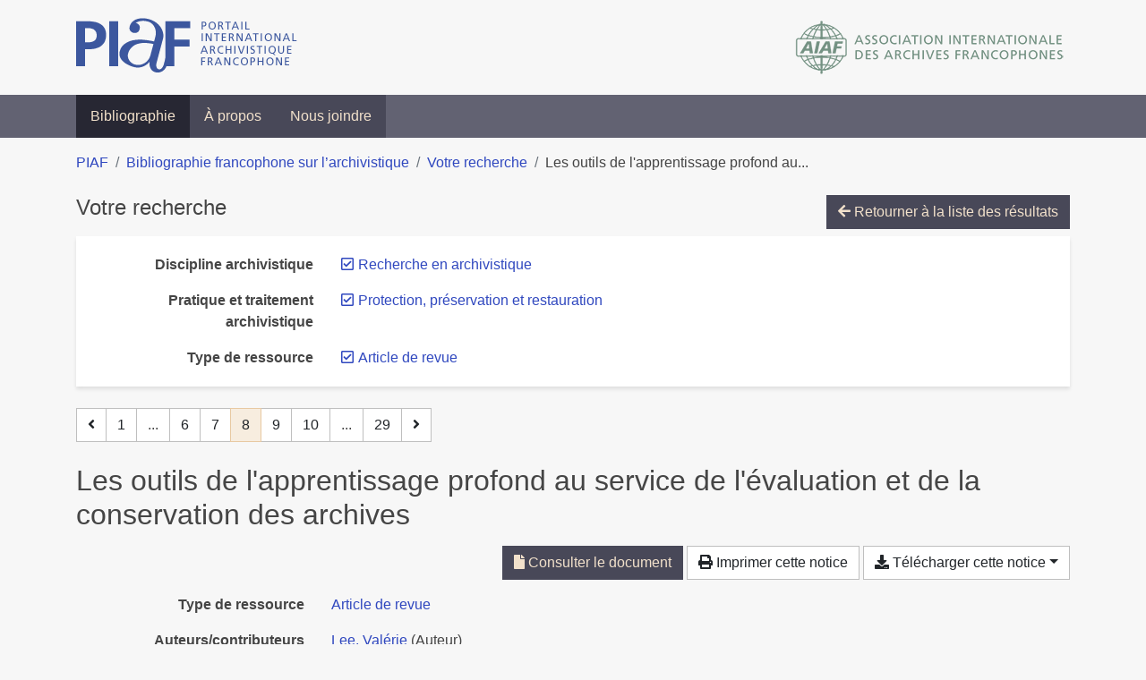

--- FILE ---
content_type: text/html; charset=utf-8
request_url: https://bibliopiaf.ebsi.umontreal.ca/bibliographie/?type=journalArticle&discipline-archivistique=IQCEVJTL&pratique-et-traitement-archivistique=2A3IG9ZC&page=8&page-len=1&sort=title_desc
body_size: 6865
content:

<!doctype html>
<html lang="fr" class="no-js">
        <head >
                <meta charset="utf-8"> 
                <meta http-equiv="X-UA-Compatible" content="IE=edge">
    <meta name="viewport" content="width=device-width, initial-scale=1, shrink-to-fit=no">
    <meta name="generator" content="Kerko">
    <link rel="canonical" title="Les outils de l&#39;apprentissage profond au service de l&#39;évaluation et de la conservation des archives" href="https://bibliopiaf.ebsi.umontreal.ca/bibliographie/EZNBB8PM">
            <link rel="alternate" title="RIS" type="application/x-research-info-systems" href="/bibliographie/EZNBB8PM/export/ris">
            <link rel="alternate" title="BibTeX" type="application/x-bibtex" href="/bibliographie/EZNBB8PM/export/bibtex">
        <meta name="citation_title" content="Les outils de l&#39;apprentissage profond au service de l&#39;évaluation et de la conservation des archives">
        <meta name="citation_publication_date" content="2022">
        <meta name="citation_date" content="2022">
        <meta name="citation_year" content="2022">
        <meta name="citation_author" content="Lee, Valérie">
        <meta name="citation_author" content="Longhi, Julien">
        <meta name="citation_author" content="Picard, David">
        <meta name="citation_author" content="Chane, Camille Simon">
        <meta name="citation_author" content="Jordan, Michel">
        <meta name="citation_issue" content="38">
        <meta name="citation_language" content="fr">
        <meta name="citation_firstpage" content="7">
        <meta name="citation_lastpage" content="16">
        <meta name="citation_journal_title" content="Conservation-restauration des biens culturels">
        <meta name="citation_pdf_url" content="https://bibliopiaf.ebsi.umontreal.ca/bibliographie/EZNBB8PM/download/FA9MTCV8/Lee%20et%20al_2022_Les%20outils%20de%20l%20apprentissage%20profond.pdf">
    <meta name="robots" content="noindex">
        <link rel="prev" href="/bibliographie/?type=journalArticle&discipline-archivistique=IQCEVJTL&pratique-et-traitement-archivistique=2A3IG9ZC&page-len=1&sort=title_desc&page=7">
        <link rel="next" href="/bibliographie/?type=journalArticle&discipline-archivistique=IQCEVJTL&pratique-et-traitement-archivistique=2A3IG9ZC&page-len=1&sort=title_desc&page=9">
            <title>Les outils de l&#39;apprentissage profond au service de l&#39;évaluation et de la conservation des archives | Bibliographie francophone sur l’archivistique</title>
    <link rel="stylesheet" href="/static/styles/main.css">

        <link rel="stylesheet" href="https://use.fontawesome.com/releases/v5.8.2/css/solid.css" integrity="sha384-ioUrHig76ITq4aEJ67dHzTvqjsAP/7IzgwE7lgJcg2r7BRNGYSK0LwSmROzYtgzs" crossorigin="anonymous">
        <link rel="stylesheet" href="https://use.fontawesome.com/releases/v5.8.2/css/regular.css" integrity="sha384-hCIN6p9+1T+YkCd3wWjB5yufpReULIPQ21XA/ncf3oZ631q2HEhdC7JgKqbk//4+" crossorigin="anonymous">
        <link rel="stylesheet" href="https://use.fontawesome.com/releases/v5.8.2/css/fontawesome.css" integrity="sha384-sri+NftO+0hcisDKgr287Y/1LVnInHJ1l+XC7+FOabmTTIK0HnE2ID+xxvJ21c5J" crossorigin="anonymous">
        <link rel="stylesheet" href="/bibliographie/static/kerko/css/styles.css?20230626"><script>
                    var re = new RegExp('(^|\\s)no-js(\\s|$)');
                    document.documentElement.className = document.documentElement.className.replace(re, '$1js$2');
                </script>
                    <!-- Global site tag (gtag.js) - Google Analytics -->
                    <script async src="https://www.googletagmanager.com/gtag/js?id=G-JFFPFP0YCG"></script>
                    <script>
                        window.dataLayer = window.dataLayer || [];
                        function gtag(){dataLayer.push(arguments);}
                        gtag('js', new Date());
                        gtag('config', 'G-JFFPFP0YCG');
                    </script>
    <link rel="icon" href="/static/images/favicon.ico">

        </head>
        <body >
        <header >
    <div class="container d-print-none">
        <div class="header-piaf d-flex flex-column flex-md-row justify-content-between">
            <a href="https://www.piaf-archives.org/" title="Portail international archivistique francophone">
                <img src="/static/images/logo-piaf.png" width="247" height="61" alt="Logo PIAF">
            </a>
            <a class="d-none d-md-block" href="https://www.piaf-archives.org/AIAF/association-internationale-des-archives-francophones"  title="Association internationale des archives francophones (AIAF)">
                <img src="/static/images/logo-aiaf-ff.png" width="313" height="66" alt="Logo Association internationale des archives francophones (AIAF)">
            </a>
        </div>
    </div>
    <nav class="navbar navbar-expand-md navbar-dark bg-dark d-print-none">
        <div class="container">
                <button class="navbar-toggler" type="button" data-toggle="collapse" data-target="#navbar-content" aria-controls="navbar-content" aria-expanded="false" aria-label="Basculer la navigation">
                    <span class="navbar-toggler-text">Menu</span><span class="navbar-toggler-icon"></span>
                </button>
                <div id="navbar-content" class="collapse navbar-collapse">
                    <ul class="navbar-nav justify-content-start">
    <li class="nav-item active">
        <a class="nav-link" href="/bibliographie/" >Bibliographie</a>
    </li>

    <li class="nav-item ">
        <a class="nav-link" href="/bibliographie/a-propos" >À propos</a>
    </li>

    <li class="nav-item ">
        <a class="nav-link" href="/bibliographie/nous-joindre" >Nous joindre</a>
    </li>

                    </ul>
                </div>
        </div>
    </nav>

        </header>
        <main class="container">
        
            <div class="row">
                <nav class="col d-print-none" aria-label="Fil d'Ariane">
                    <ol class="breadcrumb">
                        
            <li class="breadcrumb-item">
                <a href="https://www.piaf-archives.org/" >PIAF</a>
            </li>
            <li class="breadcrumb-item">
                <a href="/bibliographie/" >Bibliographie francophone sur l’archivistique</a>
            </li>
            <li class="breadcrumb-item">
                <a href="/bibliographie/?type=journalArticle&discipline-archivistique=IQCEVJTL&pratique-et-traitement-archivistique=2A3IG9ZC&sort=title_desc&page=1" >Votre recherche</a>
            </li>
            <li class="breadcrumb-item active" aria-current="page">Les outils de l&#39;apprentissage profond au...</li>
                    </ol>
                </nav>
            </div>
                <div class="row">
                        <div class="col-12 ">
    <div class="mt-2 row">
        <h1 class="h4 col-auto mr-auto pr-1 d-inline d-print-none">Votre recherche</h1>
            <div class="col-auto ml-auto mb-2 pl-1 text-right d-print-none">
                <a class="btn btn-primary" href="/bibliographie/?type=journalArticle&discipline-archivistique=IQCEVJTL&pratique-et-traitement-archivistique=2A3IG9ZC&sort=title_desc&page=1">
                    <span class="fas fa-arrow-left" aria-hidden="true"></span> Retourner à la liste des résultats
                </a>
            </div>
    </div>
            <div class="card breadbox mb-4 d-print-none">
                <div class="card-body">
            
        <div class="row">
            <div class="col-md-4 col-xl-3 font-weight-bold break-word text-md-right text-print-left">
                Discipline archivistique
            </div>
            <div class="col-md-8 col-xl-9">
        <ul class="list-unstyled mb-0"><li class="position-relative" style="margin-left:20px;"><a class="no-decorate" href="/bibliographie/?type=journalArticle&pratique-et-traitement-archivistique=2A3IG9ZC&sort=title_desc" title="Retirer le filtre 'Recherche en archivistique'" aria-label="Retirer le filtre 'Recherche en archivistique'" rel="nofollow"><span class="far fa-check-square position-absolute" aria-hidden="true" style="margin-left:1px;top:-1px;left:-20px;line-height:1.5;"></span>
                    <span class="facet-item-label parent-decorate">Recherche en archivistique</span></a>
            
        </li>
        </ul>
            </div>
        </div>
            
            
        <div class="row">
            <div class="col-md-4 col-xl-3 font-weight-bold break-word text-md-right text-print-left">
                Pratique et traitement archivistique
            </div>
            <div class="col-md-8 col-xl-9">
        <ul class="list-unstyled mb-0"><li class="position-relative" style="margin-left:20px;"><a class="no-decorate" href="/bibliographie/?type=journalArticle&discipline-archivistique=IQCEVJTL&sort=title_desc" title="Retirer le filtre 'Protection, préservation et restauration'" aria-label="Retirer le filtre 'Protection, préservation et restauration'" rel="nofollow"><span class="far fa-check-square position-absolute" aria-hidden="true" style="margin-left:1px;top:-1px;left:-20px;line-height:1.5;"></span>
                    <span class="facet-item-label parent-decorate">Protection, préservation et restauration</span></a>
            
        </li>
        </ul>
            </div>
        </div>
            
            
            
            
            
            
            
            
        <div class="row">
            <div class="col-md-4 col-xl-3 font-weight-bold break-word text-md-right text-print-left">
                Type de ressource
            </div>
            <div class="col-md-8 col-xl-9">
        <ul class="list-unstyled mb-0"><li class="position-relative" style="margin-left:20px;"><a class="no-decorate" href="/bibliographie/?discipline-archivistique=IQCEVJTL&pratique-et-traitement-archivistique=2A3IG9ZC&sort=title_desc" title="Retirer le filtre 'Article de revue'" aria-label="Retirer le filtre 'Article de revue'" rel="nofollow"><span class="far fa-check-square position-absolute" aria-hidden="true" style="margin-left:1px;top:-1px;left:-20px;line-height:1.5;"></span>
                    <span class="facet-item-label parent-decorate">Article de revue</span></a>
            
        </li>
        </ul>
            </div>
        </div>
            
            
            
                </div>
            </div>
    <nav class="mb-4 d-print-none" aria-label="Pagination des résultats de recherche">
        <div class="d-none d-md-block">
            <ul class="pagination mb-0 flex-wrap">
                    
    <li class="page-item">
        <a class="page-link" href="/bibliographie/?type=journalArticle&discipline-archivistique=IQCEVJTL&pratique-et-traitement-archivistique=2A3IG9ZC&page-len=1&sort=title_desc&page=7" rel="prev" title="Page précédente" aria-label="Page précédente">
            <span class="fas fa-angle-left" aria-hidden="true"></span>
        </a>
    </li>
                    
    <li class="page-item">
        <a class="page-link" href="/bibliographie/?type=journalArticle&discipline-archivistique=IQCEVJTL&pratique-et-traitement-archivistique=2A3IG9ZC&page-len=1&sort=title_desc" title="Page 1" aria-label="Page 1">1</a>
    </li>
                        
    <li class="page-item disabled" aria-hidden="true">
        <span class="page-link">...</span>
    </li>
                    
    <li class="page-item">
        <a class="page-link" href="/bibliographie/?type=journalArticle&discipline-archivistique=IQCEVJTL&pratique-et-traitement-archivistique=2A3IG9ZC&page-len=1&sort=title_desc&page=6" title="Page 6" aria-label="Page 6">6</a>
    </li>
                    
    <li class="page-item">
        <a class="page-link" href="/bibliographie/?type=journalArticle&discipline-archivistique=IQCEVJTL&pratique-et-traitement-archivistique=2A3IG9ZC&page-len=1&sort=title_desc&page=7" title="Page 7" aria-label="Page 7">7</a>
    </li>

                
    <li class="page-item active">
        <span class="page-link" aria-current="page" title="Page 8 (Page courante)" aria-label="Page 8 (Page courante)">8</span>
    </li>
                    
    <li class="page-item">
        <a class="page-link" href="/bibliographie/?type=journalArticle&discipline-archivistique=IQCEVJTL&pratique-et-traitement-archivistique=2A3IG9ZC&page-len=1&sort=title_desc&page=9" title="Page 9" aria-label="Page 9">9</a>
    </li>
                    
    <li class="page-item">
        <a class="page-link" href="/bibliographie/?type=journalArticle&discipline-archivistique=IQCEVJTL&pratique-et-traitement-archivistique=2A3IG9ZC&page-len=1&sort=title_desc&page=10" title="Page 10" aria-label="Page 10">10</a>
    </li>
                        
    <li class="page-item disabled" aria-hidden="true">
        <span class="page-link">...</span>
    </li>
                    
    <li class="page-item">
        <a class="page-link" href="/bibliographie/?type=journalArticle&discipline-archivistique=IQCEVJTL&pratique-et-traitement-archivistique=2A3IG9ZC&page-len=1&sort=title_desc&page=29" title="Page 29 (Dernière page)" aria-label="Page 29 (Dernière page)">29</a>
    </li>
                    
    <li class="page-item">
        <a class="page-link" href="/bibliographie/?type=journalArticle&discipline-archivistique=IQCEVJTL&pratique-et-traitement-archivistique=2A3IG9ZC&page-len=1&sort=title_desc&page=9" rel="next" title="Page suivante" aria-label="Page suivante">
            <span class="fas fa-angle-right" aria-hidden="true"></span>
        </a>
    </li>
            </ul>
        </div>
        <div class="d-md-none">
            <ul class="pagination mb-0 flex-wrap">
                    
    <li class="page-item">
        <a class="page-link" href="/bibliographie/?type=journalArticle&discipline-archivistique=IQCEVJTL&pratique-et-traitement-archivistique=2A3IG9ZC&page-len=1&sort=title_desc&page=7" rel="prev" title="Page précédente" aria-label="Page précédente">
            <span class="fas fa-angle-left" aria-hidden="true"></span>
        </a>
    </li>

                <li class="page-item disabled">
                    <span class="page-link">Page 8 de 29</span>
                </li>
                    
    <li class="page-item">
        <a class="page-link" href="/bibliographie/?type=journalArticle&discipline-archivistique=IQCEVJTL&pratique-et-traitement-archivistique=2A3IG9ZC&page-len=1&sort=title_desc&page=9" rel="next" title="Page suivante" aria-label="Page suivante">
            <span class="fas fa-angle-right" aria-hidden="true"></span>
        </a>
    </li>
            </ul>
        </div>
    </nav>
        <h2 class="my-3 clearfix">
Les outils de l&#39;apprentissage profond au service de l&#39;évaluation et de la conservation des archives</h2>
    <div class="mt-2 mb-4 item-content">
                    <div class="row my-2">
                        <div class="col-auto ml-auto text-right">
                                <div class="d-inline-block d-print-none mb-2">
                                    <a class="btn btn-primary" href="/bibliographie/EZNBB8PM/download/FA9MTCV8/Lee%20et%20al_2022_Les%20outils%20de%20l%20apprentissage%20profond.pdf" target="_blank" rel="noopener" title="Consulter 'Lee et al_2022_Les outils de l apprentissage profond.pdf'" aria-label="Consulter 'Lee et al_2022_Les outils de l apprentissage profond.pdf'">
                                        <span class="fas fa-file" aria-hidden="true"></span> Consulter le document</a>
                                </div>
                                <div class="d-none d-md-inline-block d-print-none mb-2">
                                    <button id="print-link" class="btn btn-light" type="button">
                                        <span class="fas fa-print" aria-hidden="true"></span> Imprimer cette notice
                                    </button>
                                </div>
                                <div class="d-inline-block d-print-none mb-2">
                                    <div class="dropdown">
                                        <button class="btn btn-light dropdown-toggle" type="button" id="download-options" data-toggle="dropdown" aria-haspopup="true" aria-expanded="false">
                                            <span class="fas fa-download" aria-hidden="true"></span> Télécharger cette notice</button>
                                        <div class="dropdown-menu dropdown-menu-right dropdown-width-300" aria-labelledby="download-options">
                                                <a class="dropdown-item" href="/bibliographie/EZNBB8PM/export/ris" rel="alternate" type="application/x-research-info-systems" title="Télécharger au format RIS" aria-label="Télécharger au format RIS">RIS</a>
                                                <p class="px-4 text-muted">Format recommandé pour la plupart des logiciels de gestion de références bibliographiques</p>
                                                <a class="dropdown-item" href="/bibliographie/EZNBB8PM/export/bibtex" rel="alternate" type="application/x-bibtex" title="Télécharger au format BibTeX" aria-label="Télécharger au format BibTeX">BibTeX</a>
                                                <p class="px-4 text-muted">Format recommandé pour les logiciels spécialement conçus pour BibTeX</p>
                                        </div>
                                    </div>
                                </div>
                        </div>
                    </div>
        <div class="row mb-3 ">
            <div class="col-md-4 col-lg-3 font-weight-bold break-word text-md-right text-print-left">Type de ressource</div>
            <div class="col-md-8 col-lg-9 break-word ">
        <div class="list-no-bullets"><div class="position-relative"><a class="no-decorate" href="/bibliographie/?type=journalArticle" title="Chercher le type de ressource 'Article de revue'" aria-label="Chercher le type de ressource 'Article de revue'" rel="nofollow">
                    <span class="facet-item-label parent-decorate">Article de revue</span></a>
            
        </div>
        </div></div>
        </div>
                <div class="row mb-3">
                    <div class="col-md-4 col-lg-3 font-weight-bold break-word text-md-right text-print-left">Auteurs/contributeurs</div>
                    <div class="col-md-8 col-lg-9 break-word">
                        <ul class="list-unstyled mb-0">
                                <li><a href="/bibliographie/?creator=%22Lee,+Val%C3%A9rie%22" title="Chercher 'Lee, Valérie'" aria-label="Chercher 'Lee, Valérie'">Lee, Valérie</a>
                                        (Auteur)
                                </li>
                                <li><a href="/bibliographie/?creator=%22Longhi,+Julien%22" title="Chercher 'Longhi, Julien'" aria-label="Chercher 'Longhi, Julien'">Longhi, Julien</a>
                                        (Auteur)
                                </li>
                                <li><a href="/bibliographie/?creator=%22Picard,+David%22" title="Chercher 'Picard, David'" aria-label="Chercher 'Picard, David'">Picard, David</a>
                                        (Auteur)
                                </li>
                                <li><a href="/bibliographie/?creator=%22Chane,+Camille+Simon%22" title="Chercher 'Chane, Camille Simon'" aria-label="Chercher 'Chane, Camille Simon'">Chane, Camille Simon</a>
                                        (Auteur)
                                </li>
                                <li><a href="/bibliographie/?creator=%22Jordan,+Michel%22" title="Chercher 'Jordan, Michel'" aria-label="Chercher 'Jordan, Michel'">Jordan, Michel</a>
                                        (Auteur)
                                </li>
                        </ul>
                    </div>
                </div>
        <div class="row mb-3 ">
            <div class="col-md-4 col-lg-3 font-weight-bold break-word text-md-right text-print-left">Titre</div>
            <div class="col-md-8 col-lg-9 break-word ">Les outils de l&#39;apprentissage profond au service de l&#39;évaluation et de la conservation des archives</div>
        </div>
        <div class="row mb-3 ">
            <div class="col-md-4 col-lg-3 font-weight-bold break-word text-md-right text-print-left">Résumé</div>
            <div class="col-md-8 col-lg-9 break-word pre-line">Cet article présente les résultats de la première année de recherche doctorale sur l’utilisation d’une technologie de l’intelligence artificielle, l’apprentissage profond, pour évaluer l’état de conservation des archives reliées du Parlement de Paris à partir de photographies et d’une manière automatique. Ce doctorat est mené à l’université de CY Cergy Paris Université en partenariat avec les Archives nationales et le laboratoire ETIS.</div>
        </div>
        <div class="row mb-3 ">
            <div class="col-md-4 col-lg-3 font-weight-bold break-word text-md-right text-print-left">Publication</div>
            <div class="col-md-8 col-lg-9 break-word ">Conservation-restauration des biens culturels</div>
        </div>
        <div class="row mb-3 ">
            <div class="col-md-4 col-lg-3 font-weight-bold break-word text-md-right text-print-left">Date</div>
            <div class="col-md-8 col-lg-9 break-word ">2022</div>
        </div>
        <div class="row mb-3 ">
            <div class="col-md-4 col-lg-3 font-weight-bold break-word text-md-right text-print-left">Numéro</div>
            <div class="col-md-8 col-lg-9 break-word ">38</div>
        </div>
        <div class="row mb-3 ">
            <div class="col-md-4 col-lg-3 font-weight-bold break-word text-md-right text-print-left">Pages</div>
            <div class="col-md-8 col-lg-9 break-word ">7-16</div>
        </div>
        <div class="row mb-3 ">
            <div class="col-md-4 col-lg-3 font-weight-bold break-word text-md-right text-print-left">URL</div>
            <div class="col-md-8 col-lg-9 break-word "><a href="https://hal.science/hal-03620940" rel="noopener noreferrer" target="_blank">https://hal.science/hal-03620940</a></div>
        </div>
        <div class="row mb-3 ">
            <div class="col-md-4 col-lg-3 font-weight-bold break-word text-md-right text-print-left">Consulté le</div>
            <div class="col-md-8 col-lg-9 break-word ">26/04/2023 00:24</div>
        </div>
        <div class="row mb-3 ">
            <div class="col-md-4 col-lg-3 font-weight-bold break-word text-md-right text-print-left">Langue</div>
            <div class="col-md-8 col-lg-9 break-word ">fr</div>
        </div>
        <div class="row mb-3 ">
            <div class="col-md-4 col-lg-3 font-weight-bold break-word text-md-right text-print-left">Catalogue de bibl.</div>
            <div class="col-md-8 col-lg-9 break-word ">hal.science</div>
        </div>
        <div class="row mb-3 ">
            <div class="col-md-4 col-lg-3 font-weight-bold break-word text-md-right text-print-left">Référence</div>
            <div class="col-md-8 col-lg-9 break-word "><div class="card"><div class="card-body"><div class="csl-bib-body" style="line-height: 1.35; ">
  <div class="csl-entry">LEE, Val&#xE9;rie, LONGHI, Julien, PICARD, David, CHANE, Camille Simon et JORDAN, Michel. Les outils de l&#x2019;apprentissage profond au service de l&#x2019;&#xE9;valuation et de la conservation des archives. <i>Conservation-restauration des biens culturels</i> [en&#xA0;ligne]. 2022, n<sup>o</sup>&#xA0;38, p.&#xA0;7&#x2011;16. [Consult&#xE9;&#xA0;le&#xA0;25&#xA0;avril&#xA0;2023]. Disponible &#xE0; l&#x2019;adresse&#x202F;: https://hal.science/hal-03620940</div>
</div></div></div></div>
        </div>
                    
        <div class="row mb-3">
            <div class="col-md-4 col-lg-3 font-weight-bold break-word text-md-right text-print-left">
                Discipline archivistique
            </div>
            <div class="col-md-8 col-lg-9 break-word">
        <ul class="list-unstyled mb-0"><li><a class="no-decorate" href="/bibliographie/?discipline-archivistique=IQCEVJTL" title="Chercher avec le filtre 'Recherche en archivistique'" aria-label="Chercher avec le filtre 'Recherche en archivistique'" rel="nofollow">
                    <span class="facet-item-label parent-decorate">Recherche en archivistique</span></a>
            
                
        <ul class="list-no-bullets"><li><a class="no-decorate" href="/bibliographie/?discipline-archivistique=IQCEVJTL.7V2W5LUR" title="Chercher avec le filtre 'Travaux de recherche'" aria-label="Chercher avec le filtre 'Travaux de recherche'" rel="nofollow">
                    <span class="facet-item-label parent-decorate">Travaux de recherche</span></a>
            
        </li>
        </ul>
        </li>
        </ul>
            </div>
        </div>
                    
        <div class="row mb-3">
            <div class="col-md-4 col-lg-3 font-weight-bold break-word text-md-right text-print-left">
                Pratique et traitement archivistique
            </div>
            <div class="col-md-8 col-lg-9 break-word">
        <ul class="list-unstyled mb-0"><li><a class="no-decorate" href="/bibliographie/?pratique-et-traitement-archivistique=7TJK2IYK" title="Chercher avec le filtre 'Évaluation, sélection'" aria-label="Chercher avec le filtre 'Évaluation, sélection'" rel="nofollow">
                    <span class="facet-item-label parent-decorate">Évaluation, sélection</span></a>
            
        </li><li><a class="no-decorate" href="/bibliographie/?pratique-et-traitement-archivistique=2A3IG9ZC" title="Chercher avec le filtre 'Protection, préservation et restauration'" aria-label="Chercher avec le filtre 'Protection, préservation et restauration'" rel="nofollow">
                    <span class="facet-item-label parent-decorate">Protection, préservation et restauration</span></a>
            
        </li>
        </ul>
            </div>
        </div>
                    
        <div class="row mb-3">
            <div class="col-md-4 col-lg-3 font-weight-bold break-word text-md-right text-print-left">
                Type et support d’archives
            </div>
            <div class="col-md-8 col-lg-9 break-word">
        <ul class="list-unstyled mb-0"><li><a class="no-decorate" href="/bibliographie/?type-et-support-d-archives=69YNGF56" title="Chercher avec le filtre 'Documents iconographiques'" aria-label="Chercher avec le filtre 'Documents iconographiques'" rel="nofollow">
                    <span class="facet-item-label parent-decorate">Documents iconographiques</span></a>
            
        </li>
        </ul>
            </div>
        </div>
                    
        <div class="row mb-3">
            <div class="col-md-4 col-lg-3 font-weight-bold break-word text-md-right text-print-left">
                Type d’institution
            </div>
            <div class="col-md-8 col-lg-9 break-word">
        <ul class="list-unstyled mb-0"><li><a class="no-decorate" href="/bibliographie/?type-d-institution=C2WI2A8C" title="Chercher avec le filtre 'Gouvernement'" aria-label="Chercher avec le filtre 'Gouvernement'" rel="nofollow">
                    <span class="facet-item-label parent-decorate">Gouvernement</span></a>
            
        </li>
        </ul>
            </div>
        </div>
                    
        <div class="row mb-3">
            <div class="col-md-4 col-lg-3 font-weight-bold break-word text-md-right text-print-left">
                Région géographique
            </div>
            <div class="col-md-8 col-lg-9 break-word">
        <ul class="list-unstyled mb-0"><li><a class="no-decorate" href="/bibliographie/?region-geographique=HYBJIUPG" title="Chercher avec le filtre 'Europe'" aria-label="Chercher avec le filtre 'Europe'" rel="nofollow">
                    <span class="facet-item-label parent-decorate">Europe</span></a>
            
                
        <ul class="list-no-bullets"><li><a class="no-decorate" href="/bibliographie/?region-geographique=HYBJIUPG.ABLX7KJJ" title="Chercher avec le filtre 'France'" aria-label="Chercher avec le filtre 'France'" rel="nofollow">
                    <span class="facet-item-label parent-decorate">France</span></a>
            
        </li>
        </ul>
        </li>
        </ul>
            </div>
        </div>
                    
        <div class="row mb-3">
            <div class="col-md-4 col-lg-3 font-weight-bold break-word text-md-right text-print-left">
                Discipline et méthode connexes
            </div>
            <div class="col-md-8 col-lg-9 break-word">
        <ul class="list-unstyled mb-0"><li><a class="no-decorate" href="/bibliographie/?discipline-et-methode-connexes=4HQEPPZ9" title="Chercher avec le filtre 'Intelligence artificielle'" aria-label="Chercher avec le filtre 'Intelligence artificielle'" rel="nofollow">
                    <span class="facet-item-label parent-decorate">Intelligence artificielle</span></a>
            
        </li>
        </ul>
            </div>
        </div>
                <div class="row">
                    <div class="col-md-4 col-lg-3 font-weight-bold break-word text-md-right text-print-left">Document</div>
                    <div class="col-md-8 col-lg-9 break-word">
                        <ul class="list-unstyled">
                                <li><a href="/bibliographie/EZNBB8PM/download/FA9MTCV8/Lee%20et%20al_2022_Les%20outils%20de%20l%20apprentissage%20profond.pdf" target="_blank" rel="noopener"><span class="fas fa-file d-print-none no-decorate mr-1" aria-hidden="true"></span>Lee et al_2022_Les outils de l apprentissage profond.pdf</a></li>
                        </ul>
                    </div>
                </div>
        <div class="row mb-3 ">
            <div class="col-md-4 col-lg-3 font-weight-bold break-word text-md-right text-print-left">Lien vers cette notice</div>
            <div class="col-md-8 col-lg-9 break-word "><a rel="bookmark" title="Lien permanent vers cette notice bibliographique" href="https://bibliopiaf.ebsi.umontreal.ca/bibliographie/EZNBB8PM">https://bibliopiaf.ebsi.umontreal.ca/bibliographie/EZNBB8PM</a></div>
        </div>
    </div><span class='Z3988' title='url_ver=Z39.88-2004&amp;ctx_ver=Z39.88-2004&amp;rfr_id=info%3Asid%2Fzotero.org%3A2&amp;rft_val_fmt=info%3Aofi%2Ffmt%3Akev%3Amtx%3Ajournal&amp;rft.genre=article&amp;rft.atitle=Les%20outils%20de%20l&apos;apprentissage%20profond%20au%20service%20de%20l&apos;%C3%A9valuation%20et%20de%20la%20conservation%20des%20archives&amp;rft.jtitle=Conservation-restauration%20des%20biens%20culturels&amp;rft.issue=38&amp;rft.aufirst=Val%C3%A9rie&amp;rft.aulast=Lee&amp;rft.au=Val%C3%A9rie%20Lee&amp;rft.au=Julien%20Longhi&amp;rft.au=David%20Picard&amp;rft.au=Camille%20Simon%20Chane&amp;rft.au=Michel%20Jordan&amp;rft.date=2022&amp;rft.pages=7-16&amp;rft.spage=7&amp;rft.epage=16&amp;rft.language=fr'></span>

    <nav class="mb-4 d-print-none" aria-label="Pagination des résultats de recherche">
        <div class="d-none d-md-block">
            <ul class="pagination mb-0 flex-wrap">
                    
    <li class="page-item">
        <a class="page-link" href="/bibliographie/?type=journalArticle&discipline-archivistique=IQCEVJTL&pratique-et-traitement-archivistique=2A3IG9ZC&page-len=1&sort=title_desc&page=7" rel="prev" title="Page précédente" aria-label="Page précédente">
            <span class="fas fa-angle-left" aria-hidden="true"></span>
        </a>
    </li>
                    
    <li class="page-item">
        <a class="page-link" href="/bibliographie/?type=journalArticle&discipline-archivistique=IQCEVJTL&pratique-et-traitement-archivistique=2A3IG9ZC&page-len=1&sort=title_desc" title="Page 1" aria-label="Page 1">1</a>
    </li>
                        
    <li class="page-item disabled" aria-hidden="true">
        <span class="page-link">...</span>
    </li>
                    
    <li class="page-item">
        <a class="page-link" href="/bibliographie/?type=journalArticle&discipline-archivistique=IQCEVJTL&pratique-et-traitement-archivistique=2A3IG9ZC&page-len=1&sort=title_desc&page=6" title="Page 6" aria-label="Page 6">6</a>
    </li>
                    
    <li class="page-item">
        <a class="page-link" href="/bibliographie/?type=journalArticle&discipline-archivistique=IQCEVJTL&pratique-et-traitement-archivistique=2A3IG9ZC&page-len=1&sort=title_desc&page=7" title="Page 7" aria-label="Page 7">7</a>
    </li>

                
    <li class="page-item active">
        <span class="page-link" aria-current="page" title="Page 8 (Page courante)" aria-label="Page 8 (Page courante)">8</span>
    </li>
                    
    <li class="page-item">
        <a class="page-link" href="/bibliographie/?type=journalArticle&discipline-archivistique=IQCEVJTL&pratique-et-traitement-archivistique=2A3IG9ZC&page-len=1&sort=title_desc&page=9" title="Page 9" aria-label="Page 9">9</a>
    </li>
                    
    <li class="page-item">
        <a class="page-link" href="/bibliographie/?type=journalArticle&discipline-archivistique=IQCEVJTL&pratique-et-traitement-archivistique=2A3IG9ZC&page-len=1&sort=title_desc&page=10" title="Page 10" aria-label="Page 10">10</a>
    </li>
                        
    <li class="page-item disabled" aria-hidden="true">
        <span class="page-link">...</span>
    </li>
                    
    <li class="page-item">
        <a class="page-link" href="/bibliographie/?type=journalArticle&discipline-archivistique=IQCEVJTL&pratique-et-traitement-archivistique=2A3IG9ZC&page-len=1&sort=title_desc&page=29" title="Page 29 (Dernière page)" aria-label="Page 29 (Dernière page)">29</a>
    </li>
                    
    <li class="page-item">
        <a class="page-link" href="/bibliographie/?type=journalArticle&discipline-archivistique=IQCEVJTL&pratique-et-traitement-archivistique=2A3IG9ZC&page-len=1&sort=title_desc&page=9" rel="next" title="Page suivante" aria-label="Page suivante">
            <span class="fas fa-angle-right" aria-hidden="true"></span>
        </a>
    </li>
            </ul>
        </div>
        <div class="d-md-none">
            <ul class="pagination mb-0 flex-wrap">
                    
    <li class="page-item">
        <a class="page-link" href="/bibliographie/?type=journalArticle&discipline-archivistique=IQCEVJTL&pratique-et-traitement-archivistique=2A3IG9ZC&page-len=1&sort=title_desc&page=7" rel="prev" title="Page précédente" aria-label="Page précédente">
            <span class="fas fa-angle-left" aria-hidden="true"></span>
        </a>
    </li>

                <li class="page-item disabled">
                    <span class="page-link">Page 8 de 29</span>
                </li>
                    
    <li class="page-item">
        <a class="page-link" href="/bibliographie/?type=journalArticle&discipline-archivistique=IQCEVJTL&pratique-et-traitement-archivistique=2A3IG9ZC&page-len=1&sort=title_desc&page=9" rel="next" title="Page suivante" aria-label="Page suivante">
            <span class="fas fa-angle-right" aria-hidden="true"></span>
        </a>
    </li>
            </ul>
        </div>
    </nav>
                        </div>
                </div>
        </main>
    <footer class="footer-piaf">
        <div class="text-center pt-3 pb-2">
            <a class="footer-piaf__link" href="https://www.piaf-archives.org/" title="Portail international archivistique francophone">PIAF</a> &bullet; <a class="footer-piaf__link" href="/bibliographie/">Bibliographie francophone sur l’archivistique</a>
        </div>
        <div class="text-center py-3 d-print-none">
            <a href="https://www.piaf-archives.org/AIAF/association-internationale-des-archives-francophones"  title="Association internationale des archives francophones (AIAF)">
                <img class="d-inline my-4 mx-4" src="/static/images/logo-aiaf-d.png" width="294" height="110" alt="Logo Association internationale des archives francophones (AIAF)">
            </a>
            <a href="https://ebsi.umontreal.ca/" target="_blank" rel="noopener" title="École de bibliothéconomie et des sciences de l’information (EBSI)">
                <img class="d-inline my-4 mx-4" src="/static/images/logo-ebsi-b.png" width="263" height="100" alt="Logo École de bibliothéconomie et des sciences de l’information (EBSI)">
            </a>
        </div>
    </footer>

    
    <script type="text/javascript" src="/static/scripts/main.js"></script>

        <script src="/bibliographie/static/kerko/js/item.js?202008101934"></script>
            <script src="/bibliographie/static/kerko/js/print.js"></script>
        <script>
            history.replaceState({}, "", "/bibliographie/?type=journalArticle&discipline-archivistique=IQCEVJTL&pratique-et-traitement-archivistique=2A3IG9ZC&page=8&page-len=1&sort=title_desc&id=EZNBB8PM");
        </script>
        </body>
</html>